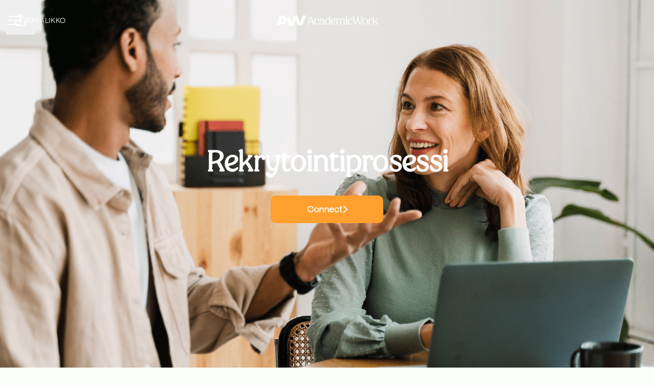

--- FILE ---
content_type: text/html; charset=utf-8
request_url: https://career.academicwork.fi/pages/the-recruitment-process
body_size: 16634
content:
<!DOCTYPE html>

<html
  lang="fi"
  dir="ltr"
  class="h-screen"
>
  <head>
    <script src="https://assets-aws.teamtailor-cdn.com/assets/packs/js/cookies-a135f52d0a68c93f4012.js" crossorigin="anonymous" data-turbo-track="reload" nonce="" defer="defer" integrity="sha384-0sL6GTF8sTKsSFPNxAGm6429n1teKKhy573MDp74v/UIVHe/z//4JrnBZWLBIJZQ"></script>
<script src="https://assets-aws.teamtailor-cdn.com/assets/packs/js/601-7d3383e7a375dc1aaa1b.js" crossorigin="anonymous" data-turbo-track="reload" nonce="" defer="defer" integrity="sha384-l5I801Pjg1EBg2KQZqeHOLGUzdhI7+PBvRsMqdEOUrzi+WANH250/E7d/ntAKPkC"></script>
<script src="https://assets-aws.teamtailor-cdn.com/assets/packs/js/8559-d931dd583b4bb79d0e2a.js" crossorigin="anonymous" data-turbo-track="reload" nonce="" defer="defer" integrity="sha384-9pmZ0INZG4vdr7arMaCamElHv26NrYEKOvqhf9yjMS5zyzkA40w7ExDWqxGcv2vE"></script>
<script src="https://assets-aws.teamtailor-cdn.com/assets/packs/js/7107-2c8b0452b1096d40d889.js" crossorigin="anonymous" data-turbo-track="reload" nonce="" defer="defer" integrity="sha384-F6jpFzRjsKwuSo3AQM4sFVxNTUvURcCz99PinP+Ioe6ku9FF/btyL6hHI9n3qsl9"></script>
<script src="https://assets-aws.teamtailor-cdn.com/assets/packs/js/7328-d401e606fb75606f5ed6.js" crossorigin="anonymous" data-turbo-track="reload" nonce="" defer="defer" integrity="sha384-p0L2eTbL6W9KU9kp+a5ZiPFo/LooZDf3V5bViSUzLy1aNO65oNK3BhaQyGgC1Da/"></script>
<script src="https://assets-aws.teamtailor-cdn.com/assets/packs/js/1339-5a30cb63847077ae4e76.js" crossorigin="anonymous" data-turbo-track="reload" nonce="" defer="defer" integrity="sha384-vkwhdJLEJWxDa+eU5P16ZYZCQv7bJGQvYcoZd1rvuq3omSRdicxA/fzbKpM1RDzf"></script>
<script src="https://assets-aws.teamtailor-cdn.com/assets/packs/js/careersite-4ba68538245331f50716.js" crossorigin="anonymous" data-turbo-track="reload" nonce="" defer="defer" integrity="sha384-Jw3u3iUxD016F+BEz0e9axI10PCI9LHZREtSWs/nr480PoKLxJZCn5JkN2vc17+F"></script>
<script src="https://assets-aws.teamtailor-cdn.com/assets/packs/js/4254-c45eea0ea8a6e7fbe408.js" crossorigin="anonymous" data-turbo-track="reload" nonce="" defer="defer" integrity="sha384-apFmoAEVdGUqGEoR1Nm41DSwOTXZzwghwLCdRgTnXOu0tfFK3Fa/hBBCV7G0v2h8"></script>
<script src="https://assets-aws.teamtailor-cdn.com/assets/packs/js/8454-e660b5c793efc07457dc.js" crossorigin="anonymous" data-turbo-track="reload" nonce="" defer="defer" integrity="sha384-dGFXkTHDjzQntcGqSSnoJx1fghvXUfT/FblSy/fbsoR5GK/y4zwSXGBuC8kTUS0h"></script>
<script src="https://assets-aws.teamtailor-cdn.com/assets/packs/js/font-awesome-d93dcae92dfe0efb796e.js" crossorigin="anonymous" data-turbo-track="reload" nonce="" defer="defer" integrity="sha384-sgVCsKWBVlfrJgIFsdlR2hm5bWFvxj4FMh2tADpdMYjjg08BCPEMHpJBGn7LdVlS"></script>
<script src="https://assets-aws.teamtailor-cdn.com/assets/packs/js/runtime-0e892dac948fe901eb65.js" crossorigin="anonymous" data-turbo-track="reload" nonce="" integrity="sha384-8N+lfc8L8KY56khZR3OcDsthSNMfwvbCLositGOWkZSNALCHp+O4e286Y0/w5nfw"></script>
<script src="https://assets-aws.teamtailor-cdn.com/assets/packs/js/5217-d722161248a86ef021eb.js" crossorigin="anonymous" data-turbo-track="reload" nonce="" integrity="sha384-3uhEwc9uRPhLRiFZuyE1+fXG2cPfzR9U79Emaqi+mAfXU4IoMzhLyJlcm/7r1wQE"></script>
<script src="https://assets-aws.teamtailor-cdn.com/assets/packs/js/google-tag-manager-672e757ebfd51b27b116.js" crossorigin="anonymous" data-turbo-track="reload" nonce="" integrity="sha384-zK5UsZvpmIooHdW107KWtdUaBxiK2LeYM7IOl81Sv1yYLWsTrUZxtJG1//cLnFu4"></script>

    <link rel="stylesheet" crossorigin="anonymous" href="https://assets-aws.teamtailor-cdn.com/assets/packs/css/careersite-86504ba7.css" data-turbo-track="reload" media="all" integrity="sha384-HK4YkGpOA0IQj2s9mL/ERdBezOzgABUeUAEoMAOYG8PX03yxn1EAP/IQbPhbB5L6" />

      <script>
  (function(w,d,s,l,i){w[l]=w[l]||[];w[l].push({'gtm.start':
  new Date().getTime(),event:'gtm.js'});var f=d.getElementsByTagName(s)[0],
  j=d.createElement(s),dl=l!='dataLayer'?'&l='+l:'';j.async=true;j.src=
  'https://www.googletagmanager.com/gtm.js?id='+i+dl;f.parentNode.insertBefore(j,f);
  })(window,document,'script','dataLayer','GTM-NPTZSH9');
</script>

      

    <meta name="viewport" content="width=device-width, initial-scale=1">

    <meta name="turbo-cache-control" content="">

    <meta name="turbo-prefetch" content="false">

    <title>Rekrytointiprosessi - Academic Work Finland</title>

    <meta name="csrf-param" content="authenticity_token" />
<meta name="csrf-token" content="l4ltcdOsh8-hX-KFbmSMHVkeO5iHVmE_JvG1w_1WzXznSeo94ZmUl-brTJwAmoKHrivqA54EAIz9PR68fDcBWA" />
    

    
    <link rel='icon' type='image/png' href='https://images.teamtailor-cdn.com/images/s3/teamtailor-production/favicon-v3/image_uploads/2e0abcb8-bbd7-4f6e-a552-14277f26a2c8/original.ico'><link rel='apple-touch-icon' href='https://images.teamtailor-cdn.com/images/s3/teamtailor-production/favicon_apple-v3/image_uploads/2e0abcb8-bbd7-4f6e-a552-14277f26a2c8/original.ico' sizes='180x180'>
    <meta name="description" content="" />
    <meta name="keywords" content="Avoimia työpaikkoja, työpaikat, ura, urasivusto" />
    
    
    
    <link rel="alternate" type="application/rss+xml" title="Blog Posts" href="/blog/posts.rss" /><link rel="alternate" type="application/rss+xml" title="Jobs" href="/jobs.rss" />

    <meta property="og:locale" content="fi_FI" />
    <meta property="og:type" content="article" />
    <meta property="og:title" content="Rekrytointiprosessi - Academic Work Finland" />
    <meta property="og:site_name" content="Academic Work Finland" />
    <meta property="og:url" content="https://career.academicwork.fi/pages/the-recruitment-process" />
    <meta property="og:description" content="" />
    
        <meta property="og:image" content="https://screenshots.teamtailor-cdn.com/a36ac98d-a52c-4632-a13e-8e7b91cac814-facebook.png?update=1747824344" />
        <meta property="og:image:width" content="1200" />
        <meta property="og:image:height" content="630" />

        <meta name="twitter:card" content="summary_large_image" />
        <meta name="twitter:image" content="https://screenshots.teamtailor-cdn.com/a36ac98d-a52c-4632-a13e-8e7b91cac814-twitter.png?update=1747824344" />
        <meta name="twitter:title" content="Rekrytointiprosessi - Academic Work Finland" />
        <meta name="twitter:description" content="" />
      
    
    

    <style media="all">
  :root {
    --company-primary-bg-color: 250, 255, 250;
    --company-secondary-bg-color: 6, 48, 37;
    --company-secondary-bg-light-5-color: 9, 71, 54;
    --company-secondary-bg-fallback-color: 6, 48, 37;
    --company-primary-text-color: 6, 48, 37;
    --company-primary-text-dark-5-color: 3, 25, 19;
    --company-primary-text-dark-10-color: 0, 3, 2;
    --company-primary-text-light-50-color: 76, 233, 192;
    --company-primary-text-light-77-color: 199, 248, 235;
    --company-secondary-text-color: 250, 255, 250;
    --company-secondary-text-light-5-color: 255, 255, 255;
    --company-secondary-text-light-15-color: 255, 255, 255;
    --company-link-color: 6, 48, 37;
    --company-link-color-on-white: 6, 48, 37;
    --company-color: 6, 48, 37;

    --company-button-text-color: 250, 255, 250;
    --company-button-bg-color: 255, 159, 45;

    --company-button-bg-light-5-color: 255, 171, 70;
    --company-button-bg-light-15-color: 255, 194, 121;

    --company-border-radius: 10px;

    --company-header-font-family: "Peachi-Light";
    --company-header-font-weight: 700;
    --company-body-font-family: "Jokker-Regular";
    --company-body-font-weight: 400;
  }
    

.grid-section--cards .grid-card__item--overlay a:before, .grid-section--cards-landscape .grid-card__item--overlay a:before {
    border-radius: 0px;
}

.grid-section--cards ul .grid-card__item__image, .grid-section--cards-landscape ul .grid-card__item__image {
    border-radius: 0px;
}



.box-list .box-list-inner ul li a .cover:before {
border-radius: 0 !important;
}


.box-list .box-list-inner ul li a .cover {
border-radius: 0 !important;
}

@media screen {
h2.mb-4 {
color: #047364;
}}

h3.mb-4 {
color: #047364;
}

h2.mb-8 {
color: #047364;
}

@media screen {
h2.text-block-title {
color: #047364;
}
}

@media screen {
.block-max-w--md {
max-width: var(--company-block-max-width-md, 1065px);
color: #047364;
}
}

@media screen {
.rounded-block {
border-radius: 0 !important;
}
}

.rounded-border, .rounded {
border-radius: 0 !important;
}

</style>

  <meta name="theme-color" content="#063025">

    

  <link rel="stylesheet" href="https://fonts.teamtailor-cdn.com/teamtailor-production/awfinland/custom-fonts.css" type="text/css">

  </head>

  <body class="font-company-body min-h-screen flex flex-col text-company-primary bg-company-primary overflow-x-clip company-link-style--underline pages show" data-controller="careersite--ready careersite--referrer-cookie careersite--preload" data-careersite--referrer-cookie-disabled-value="false" data-careersite--ready-in-editor-value="false" data-block-scripts="true">
    
    
<noscript><iframe src="https://www.googletagmanager.com/ns.html?id=GTM-NPTZSH9"
height="0" width="0" style="display:none;visibility:hidden"></iframe></noscript>


      <dialog data-controller="common--cookies--alert" data-common--cookies--alert-block-scripts-value="true" data-common--cookies--alert-takeover-modal-value="false" data-common--cookies--alert-show-cookie-widget-value="true" class="company-links fixed shadow-form w-auto items-center rounded p-4 bg-company-primary text-company-primary overflow-y-auto border-none max-h-[80vh] z-cookie-alert lg:gap-x-6 lg:max-h-[calc(100vh-40px)] flex-col inset-x-4 bottom-4 mb-0 mt-auto justify-between !translate-y-0 !top-0 lg:p-10 lg:flex-row lg:inset-x-[40px] lg:mb-6">

    <div class="w-full max-w-screen-xl overflow-y-auto">
      <h2 class="font-bold block text-md mb-2">Tämä sivusto käyttää evästeitä varmistaakseen, että saat parhaan kokemuksen.</h2>

      <p class="mb-2">
        Academic Work Finland ja valitut yhteistyökumppanimme käyttävät evästeitä ja vastaavia tekniikoita (yhdessä ”evästeet”), jotka ovat välttämättömiä tämän verkkosivuston esittämiseksi ja sen varmistamiseksi, että saat sivustolla parhaan mahdollisen kokemuksen.

          Jos annat suostumuksesi, käytämme evästeitä myös analytiikka- ja markkinointitarkoituksiin.
      </p>

      <p class="mb-2"><a class='company-link' href='https://career.academicwork.fi/cookie-policy'>Evästekäytännöstä</a> saat lisätietoa käyttämistämme evästeistä.</p>

      <p>Voit milloin tahansa perua suostumuksesi tai muokata sitä klikkaamalla verkkosivuston jokaisen sivun alaosassa olevaa kohtaa Hallitse evästeitä.</p>
</div>
    <div
      class="
        flex flex-col items-center gap-[10px] mt-6 flex-shrink-0 mb-2 w-full
        md:flex-row md:w-auto lg:flex-col
      "
    >
      <button class="careersite-button w-full" aria-label="Hyväksy kaikki evästeet" data-action="click-&gt;common--cookies--alert#acceptAll">Hyväksy kaikki evästeet</button>

        <button class="careersite-button w-full" aria-label="Kieltäydy kaikista ei-välttämättömistä evästeistä" data-action="click-&gt;common--cookies--alert#disableAll">Kieltäydy kaikista ei-välttämättömistä evästeistä</button>

      <button class="careersite-button w-full" aria-label="Evästeasetukset" data-action="click-&gt;common--cookies--alert#openPreferences">Evästeasetukset</button>
    </div>
</dialog>

      <dialog data-controller="common--cookies--preferences" data-common--cookies--preferences-checked-categories-value="[]" data-action="open-cookie-preferences@window-&gt;common--cookies--preferences#open" class="company-links bg-company-primary text-company-primary shadow-form inset-x-4 mb-4 rounded max-w-screen-sm p-4 overflow-auto max-h-[80vh] z-cookie-alert backdrop:bg-[rgba(0,0,0,0.6)] sm:p-10 sm:mb-auto fixed top-2">
  <div class="mb-5 text-center;">
    <h1 class="font-bold mb-2 text-lg">Valitse haluamasi evästeet</h1>
    <p class="text-left mb-2">Tällä sivustolla käytämme vain ehdottoman välttämättömiä evästeitä, joita ilman sivusto ei toimi kunnolla.</p>
    <p class="text-left mb-2">Jos annat suostumuksesi, käytämme myös muuntyyppisiä evästeitä. Alla olevilla säätimillä voit antaa tai perua suostumuksesi erityyppisiin evästeisiin. Voit milloin tahansa muuttaa suostumustasi tai perua sen kokonaan. Klikkaa vain Hallitse evästeitä -linkkiä, joka on aina käytettävissä sivuston alaosassa.</p>
    <p class="text-left">Saat lisätietoa eri tyyppisten evästeiden toiminnasta, tietojesi käytöstä evästeiden yhteydessä ja muusta vastaavasta <a href='https://career.academicwork.fi/cookie-policy' class='underline text-company-link'>evästekäytännöstämme</a>.</p>
  </div>

  <div class="mb-10 text-sm leading-snug">
    <div class="flex mb-3 items-start sm:mb-5 cursor-default" data-preference-type="strictly_necessary">
  <div class="label-switch label-switch--disabled">
    <input type="checkbox" disabled="disabled" id="strictly_necessary" checked="checked" class="peer">

    <div class="checkbox peer-focus:ring-2 peer-focus:ring-blue-600"></div>
</div>
  <div class="ml-4 flex flex-col">
    <label class="font-semibold" for="strictly_necessary">Välttämättömät</label>

    <p>Nämä evästeet ovat välttämättömiä, jotta sivusto toimisi kunnolla, ja ne ovat aina käytössä, kun vierailet sivustolla.</p>

      <span>
        <strong>Toimittajat</strong>
        <span>Teamtailor</span>
      </span>
</div></div>

    <div class="flex mb-3 items-start sm:mb-5" data-preference-type="analytics">
  <div class="label-switch">
    <input type="checkbox" id="analytics" class="peer" data-common--cookies--preferences-target="categoryInput" data-action="input-&gt;common--cookies--preferences#handleCategoryToggle">

    <div class="checkbox peer-focus:ring-2 peer-focus:ring-blue-600"></div>
</div>
  <div class="ml-4 flex flex-col">
    <label class="font-semibold cursor-pointer" for="analytics">Analytiikka</label>

    <p>Nämä evästeet keräävät tietoa, joka auttaa sivuston käyttötavan ymmärtämisessä.</p>

      <span>
        <strong>Toimittajat</strong>
        <span>Teamtailor</span>
      </span>
</div></div>

    

    <div class="flex mb-3 items-start sm:mb-5" data-preference-type="marketing">
  <div class="label-switch">
    <input type="checkbox" id="marketing" class="peer" data-common--cookies--preferences-target="categoryInput" data-action="input-&gt;common--cookies--preferences#handleCategoryToggle">

    <div class="checkbox peer-focus:ring-2 peer-focus:ring-blue-600"></div>
</div>
  <div class="ml-4 flex flex-col">
    <label class="font-semibold cursor-pointer" for="marketing">Markkinointi</label>

    <p>Näiden evästeiden avulla saat oleellisempaa mainontaa. Toisinaan ne myös toimittavat sivustolle lisätoimintoja.</p>

      <span>
        <strong>Toimittajat</strong>
        <span>Youtube, Vimeo, UserMatchHistory, Li_sugr, BizographicsOptOut, _guid, li-oatml, li_fat_id, U, bcookie, bscookie, lang, lidc, fr, oo, ddid, _fbc</span>
      </span>
</div></div>
  </div>

  <div class="flex flex-col items-center gap-6">
    <button class="careersite-button w-full" data-action="click-&gt;common--cookies--preferences#handleAccept">Hyväksy nämä evästeet</button>

    <button class="careersite-button w-full" data-action="click-&gt;common--cookies--preferences#handleDecline">Kieltäydy kaikista ei-välttämättömistä evästeistä</button>
  </div>
</dialog>


    <a href="#main-content" class="careersite-button min-w-[13.75rem] group 
          absolute top-0 left-0 py-2 px-4 z-[50] transform
          -translate-y-full -translate-x-full focus:translate-y-2 focus:translate-x-2 transition">
  <span class="flex items-center justify-center gap-x-3">
    
    <span class="truncate">Siirry pääsisältöön</span>

      <i class="transition duration-200 transform fas mt-[-1px] fa-chevron-right group-hover:translate-x-1 rtl:group-hover:-translate-x-1 rtl:-scale-x-100"></i>
  </span>
</a>

      
<header class="header z-career-header flex w-full h-20   hover:after:top-0 !absolute top-0" data-section-model="header" style="--header-text-color: #ffffff;--header-background-color: transparent;">
  <div class="absolute top-0 w-full h-full ltr:left-0 rtl:right-0">
            <div class="flex items-center h-full ltr:ml-2 rtl:mr-2" data-controller="common--header--menu" data-common--header--menu-open-value="false" data-test="header-menu">
  <button
    class="
      relative flex items-center gap-4 px-4 no-underline cursor-pointer h-14
      sm:w-auto bg-opacity-80 sm:bg-transparent z-career-header-menu-button
      focus-visible-header
    "
    aria-expanded="false"
    data-action="click->common--header--menu#toggle"
    data-common--header--menu-target="button"
  >
    <span class="header-menu-burger" data-common--header--menu-target="burger">
        <span class="header-menu-burger__item"></span>
        <span class="header-menu-burger__item"></span>
        <span class="header-menu-burger__item"></span>
        <span class="header-menu-burger__item"></span>
    </span>

    <span class="max-sm:sr-only text-sm leading-normal tracking-wider uppercase whitespace-nowrap">Uravalikko</span>
  </button>

  <div
    class="
      absolute inset-0 hidden w-full h-screen py-20 m-0 overflow-y-auto
      bottom header__nav z-career-header-menu-content
    "
    data-common--header--menu-target="menu"
  >
    <nav class="w-full main-nav-menu sm:h-full">
      <ul class="w-full sm:py-12">
          <li>
            <a class="text-xl sm:text-4xl py-3 px-8 sm:px-[20%] block font-bold w-full no-underline hover:bg-gradient-header focus-visible:outline-none focus-visible:bg-gradient-header rtl:degree-[90deg]" href="https://career.academicwork.fi/">Etusivu</a>
</li>          <li>
            <a class="text-xl sm:text-4xl py-3 px-8 sm:px-[20%] block font-bold w-full no-underline hover:bg-gradient-header focus-visible:outline-none focus-visible:bg-gradient-header rtl:degree-[90deg]" href="https://career.academicwork.fi/jobs">Työpaikat</a>
</li>          <li>
            <a class="text-xl sm:text-4xl py-3 px-8 sm:px-[20%] block font-bold w-full no-underline hover:bg-gradient-header focus-visible:outline-none focus-visible:bg-gradient-header rtl:degree-[90deg]" href="https://career.academicwork.fi/pages/perks-benefits">AW:laisen edut</a>
</li>          <li>
            <a class="text-xl sm:text-4xl py-3 px-8 sm:px-[20%] block font-bold w-full no-underline hover:bg-gradient-header focus-visible:outline-none focus-visible:bg-gradient-header rtl:degree-[90deg]" href="https://career.academicwork.fi/pages/elamaa-aw-lla">Arki AW:lla</a>
</li>          <li>
            <a class="text-xl sm:text-4xl py-3 px-8 sm:px-[20%] block font-bold w-full no-underline hover:bg-gradient-header focus-visible:outline-none focus-visible:bg-gradient-header rtl:degree-[90deg]" href="https://career.academicwork.fi/pages/prosessimme">Rekrytointiprosessimme</a>
</li>          <li>
            <a class="text-xl sm:text-4xl py-3 px-8 sm:px-[20%] block font-bold w-full no-underline hover:bg-gradient-header focus-visible:outline-none focus-visible:bg-gradient-header rtl:degree-[90deg]" href="https://career.academicwork.fi/pages/tiimit">Tiimit</a>
</li>          <li>
            <a class="text-xl sm:text-4xl py-3 px-8 sm:px-[20%] block font-bold w-full no-underline hover:bg-gradient-header focus-visible:outline-none focus-visible:bg-gradient-header rtl:degree-[90deg]" href="https://career.academicwork.fi/pages/people-planet">Vastuullisuus</a>
</li>          <li>
            <a class="text-xl sm:text-4xl py-3 px-8 sm:px-[20%] block font-bold w-full no-underline hover:bg-gradient-header focus-visible:outline-none focus-visible:bg-gradient-header rtl:degree-[90deg]" href="https://career.academicwork.fi/locations">Sijainnit</a>
</li>          <li>
            <a class="text-xl sm:text-4xl py-3 px-8 sm:px-[20%] block font-bold w-full no-underline hover:bg-gradient-header focus-visible:outline-none focus-visible:bg-gradient-header rtl:degree-[90deg]" href="https://career.academicwork.fi/departments">Tiimit</a>
</li>      </ul>
    </nav>

    <div class="flex flex-col items-end px-8 py-8 overflow-auto md:max-h-full scrollbar-hide sm:text-right sm:fixed top-16 ltr:right-8 rtl:left-8 sm:px-0 sm:py-0">
      <span class="text-lg font-bold">
        Työntekijä
      </span>

      <a class="hover:underline focus-visible-header self-end" href="https://career.academicwork.fi/sso_login">Kirjaudu sisään työntekijänä</a>

          <div class="flex flex-col main-nav-companies">
            <span class="self-end mt-12 text-lg font-bold">
              AW Group
            </span>

              <a class="hover:underline focus-visible-header self-end" href="https://career.academicwork.com">AW Group</a>
              <a class="hover:underline focus-visible-header self-end" href="https://career.academicwork.ch">Academic Work Switzerland</a>
              <a class="hover:underline focus-visible-header self-end" href="https://career.academicwork.no">Academic Work Norway</a>
              <a class="hover:underline focus-visible-header self-end" href="https://career.academicwork.de">Academic Work Germany</a>
              <a class="hover:underline focus-visible-header self-end" href="https://career.academicwork.se">Academic Work Sweden</a>
              <a class="hover:underline focus-visible-header self-end" href="https://career.academicwork.fi">Academic Work Finland</a>
              <a class="hover:underline focus-visible-header self-end" href="https://career.academicwork.dk">Academic Work Denmark</a>
          </div>

        <span class="mt-12 text-lg font-bold">
          Hakija
        </span>
        <a class="hover:underline focus-visible-header self-end" href="https://career.academicwork.fi/connect/login">Kirjaudu Connectiin</a>

        <span class="mt-12 text-lg font-bold">Kotisivu</span>
        <a class="hover:underline focus-visible-header self-end" href="https://www.academicwork.fi/">academicwork.fi</a>
</div>  </div>
</div>

</div>

<div class="flex items-center mx-auto">      
<a class="relative h-[72px] flex items-center justify-center text-center focus-visible-header" id="e1e46da8a193546aef4add00780bbe71b" data-test="company-logo" data-turbo-permanent="true" href="https://career.academicwork.fi/">
    <img alt="Yrityksen Academic Work Finland urasivusto" class="mx-auto max-w-[180px] sm:max-w-[200px] max-h-[90%]" src="https://images.teamtailor-cdn.com/images/s3/teamtailor-production/logotype-v3/image_uploads/52d6d4a9-74a0-4067-a31b-edac8c26b776/original.svg" />
</a>
</div>

  <div class="absolute top-0 flex items-center h-full mx-3 ltr:right-0 rtl:left-0">
            <div data-controller="common--share" data-common--share-url-value="https://career.academicwork.fi/pages/the-recruitment-process" data-test="share-button">
  <div class="relative" data-controller="common--dropdown" data-common--dropdown-use-stimulus-click-outside-value="false" data-common--dropdown-right-aligned-class="ltr:right-0 rtl:left-0" data-common--dropdown-validation-error-value="Jonkin vaihtoehdon valitseminen on pakollista">


  <button type="button" role="button" id="trigger-dropdown-9f2605e4" aria-required="false" aria-label="Jaa sivu" aria-haspopup="menu" aria-expanded="false" aria-controls="dropdown-9f2605e4" class="text-current px-4 pt-[15px] pb-[17px] block flex items-center justify-center focus-visible-header" data-common--dropdown-target="button" data-action="click-&gt;common--dropdown#toggle">
    <span class="sr-only">Jaa sivu</span>

          <i class="far fa-arrow-up-from-bracket size-6"></i>

</button>
  <div id="dropdown-9f2605e4" role="menu" aria-labelledby="trigger-dropdown-9f2605e4" class="absolute flex-col hidden -mt-1 bg-white rounded min-w-[175px] shadow-form animate__animated animate__faster z-dropdown max-h-[70vh] overflow-y-auto ltr:right-0 rtl:left-0  p-2 top-full" data-common--dropdown-target="dropdown">

        <button type="button" role="menuitem" class="block no-underline px-3 py-3 sm:py-1 text-gray-800 focus-visible:outline-company-button hover:bg-company-secondary hover:text-company-secondary last:mb-0 text-unset mb-1 rounded-xs" data-common--dropdown-target="menuItem" data-action="click-&gt;common--share#handleClick" data-provider="Facebook">
                <span class="flex items-center">
        <i class="fab fa-facebook-square size-6"></i>
        <span class="mx-3">Facebook</span>
      </span>

</button>        <button type="button" role="menuitem" class="block no-underline px-3 py-3 sm:py-1 text-gray-800 focus-visible:outline-company-button hover:bg-company-secondary hover:text-company-secondary last:mb-0 text-unset mb-1 rounded-xs" data-common--dropdown-target="menuItem" data-action="click-&gt;common--share#handleClick" data-provider="Twitter">
                <span class="flex items-center">
        <i class="fab fa-square-x-twitter size-6"></i>
        <span class="mx-3">X</span>
      </span>

</button>        <button type="button" role="menuitem" class="block no-underline px-3 py-3 sm:py-1 text-gray-800 focus-visible:outline-company-button hover:bg-company-secondary hover:text-company-secondary last:mb-0 text-unset mb-1 rounded-xs" data-common--dropdown-target="menuItem" data-action="click-&gt;common--share#handleClick" data-provider="LinkedIn">
                <span class="flex items-center">
        <i class="fab fa-linkedin size-6"></i>
        <span class="mx-3">LinkedIn</span>
      </span>

</button>



</div></div></div>

  </div>
</header>

<main class="flex flex-col flex-grow" id="main-content">
  
    
  <section id="section-38888661" style="--block-base-text-color: var(--company-primary-text-color);--block-base-link-color: var(--company-link-color);--block-base-background-color: var(--company-primary-bg-color);--block-base-highlight-color: var(--company-color);" class="block--hero   bg-company-primary text-company-primary" data-section-route="section" data-section-model="38888661" data-section-name="hero">
    <style type="text/css">
  @media screen and (max-width: 650px) {
    header + .block--hero > section > div {
      padding-top: 200px;
    }
  }
</style>

  
<link style="display: none" rel="preload" fetchpriority="high" as="image" href="https://images.teamtailor-cdn.com/images/s3/teamtailor-production/hero_picture_small-v6/image_uploads/05a6d8df-f5bb-4460-a9fc-8d7c4c0eb64c/original.jpeg" media="(max-width: 640px)">

<link style="display: none" rel="preload" fetchpriority="high" as="image" href="https://images.teamtailor-cdn.com/images/s3/teamtailor-production/hero_picture_medium-v6/image_uploads/05a6d8df-f5bb-4460-a9fc-8d7c4c0eb64c/original.jpeg" media="(min-width: 640px), (max-width: 1280px)">

<link style="display: none" rel="preload" fetchpriority="high" as="image" href="https://images.teamtailor-cdn.com/images/s3/teamtailor-production/hero_picture_large_full_cover-v6/image_uploads/05a6d8df-f5bb-4460-a9fc-8d7c4c0eb64c/original.jpeg" media="(min-width: 1280px)">

<!-- display: none to avoid this getting used as a slider when in cover slider layout -->
<style style="display: none">
  .block-cover-bg {
    background-image: var(--block-bg-background-small);
  }

  @media (min-width: 640px) {
    .block-cover-bg {
      background-image: var(--block-bg-background-medium);
    }
  }

  @media (min-width: 1280px) {
    .block-cover-bg {
      background-image: var(--block-bg-background-full);
    }
  }
</style>



<section class="w-full bg-cover bg-center bg-company-secondary-fallback relative lg:h-screen lg:min-h-[700px] block-px flex justify-center items-center block-cover-bg block-cover-text" style="--block-bg-overlay-text-color: #ffffff;--block-bg-overlay-background-color: #012d28;--block-bg-overlay-opacity: 26%;--block-bg-background-small: url(https://images.teamtailor-cdn.com/images/s3/teamtailor-production/hero_picture_small-v6/image_uploads/05a6d8df-f5bb-4460-a9fc-8d7c4c0eb64c/original.jpeg);--block-bg-background-medium: url(https://images.teamtailor-cdn.com/images/s3/teamtailor-production/hero_picture_medium-v6/image_uploads/05a6d8df-f5bb-4460-a9fc-8d7c4c0eb64c/original.jpeg);--block-bg-background-full: url(https://images.teamtailor-cdn.com/images/s3/teamtailor-production/hero_picture_large_full_cover-v6/image_uploads/05a6d8df-f5bb-4460-a9fc-8d7c4c0eb64c/original.jpeg)">
  <div
    class="
      relative z-career-block-content w-full text-center block-max-w--lg
      py-25 mx-auto md:max-w-[75%]
    "
  >
    <h1 class="w-full font-company-header text-4xl md:text-6xl leading-tight">Rekrytointiprosessi </h1>
    

      <div class="mt-8 flex justify-center">
        <a class="careersite-button min-w-[13.75rem] group" rel="noopener" href="https://career.academicwork.fi/fi/connect">
  <div class="flex items-center justify-center gap-x-3">
    <span class="truncate">Connect</span>

    <i
      class="
        transition duration-200 transform fas fa-chevron-right
        group-hover:translate-x-1 rtl:group-hover:-translate-x-1
        rtl:-scale-x-100
      "
    ></i>
  </div>
</a>
      </div>
  </div>

  <div class="absolute inset-0 z-career-block-overlay block-cover-overlay"></div>
</section>
</section>
  
  <section id="section-38888662" style="--block-base-text-color: var(--company-primary-text-color);--block-base-link-color: var(--company-link-color);--block-base-background-color: var(--company-primary-bg-color);--block-base-highlight-color: var(--company-color);" class="block--text   block-padding bg-block-preset-primary bg-company-primary text-company-primary" data-section-route="section" data-section-model="38888662" data-section-sub-type="ContentBlock::Text" data-section-name="text">
    <div class="text-lg block-px" data-controller="careersite--responsive-video">
    <div class="mx-auto block-max-w--sm">
    <h2 class="mb-4 text-4xl text-center font-company-header text-block-title">Reilu ja kaikille tasapuolinen tapa hakea työpaikkaa</h2>

    <div class="prose prose-block font-company-body company-links break-words">
      <p>Oikeudenmukainen ja tasapuolinen rekrytointiprosessi on yksi päätavoitteistamme. Siksi olemme ottaneet käyttöön haun alkuvaiheen testit. Testit auttavat meitä keskittymään haettavan tehtävän kannalta kaikkein tärkeimpiin asioihin ja takaavat kaikille hakijoille samat lähtökohdat.&nbsp;</p>
    </div>
</div>

</div>
</section>
  
  <section id="section-38888663" style="--block-base-text-color: var(--company-primary-text-color);--block-base-link-color: var(--company-link-color);--block-base-background-color: var(--company-primary-bg-color);--block-base-highlight-color: var(--company-color);" class="block--text   block-padding bg-block-preset-primary bg-company-primary text-company-primary" data-section-route="section" data-section-model="38888663" data-section-sub-type="ContentBlock::Text" data-section-name="text">
    <div class="text-lg block-px" data-controller="careersite--responsive-video">
    <div class="mx-auto block-max-w--sm">
    <h2 class="mb-4 text-4xl text-center font-company-header text-block-title">Hae paikkaa sähköpostiosoitteesi tai LinkedIn-profiilisi avulla ja vastaa muutamaan työpaikkaa koskevaan kysymykseen</h2>

    <div class="prose prose-block font-company-body company-links break-words">
      <p>Haluamme, että työpaikan hakeminen on mahdollisimman helppoa.&nbsp;</p><p>Luo ensiksi tili käyttämällä sähköpostiosoitettasi tai LinkedIn-profiiliasi, ja lisää omiin tietoihisi nimesi ja puhelinnumerosi. Esitämme usein alustavia kysymyksiä (esim. puhutko englantia,&nbsp;onko sinulla ajokorttia) varmistaaksemme, että täytät työn edellyttämät vaatimukset. Jos olet vastaustesi perusteella sopiva hakija, pyydämme sinua jatkamaan hakuprosessia ja tekemään rekrytointitestit, jotka lähetetään sähköpostiisi.<br></p>
    </div>
</div>

</div>
</section>
  
  <section id="section-38888672" style="--block-base-text-color: var(--company-primary-text-color);--block-base-link-color: var(--company-link-color);--block-base-background-color: var(--company-primary-bg-color);--block-base-highlight-color: var(--company-color);" class="block--text   block-padding bg-block-preset-primary bg-company-primary text-company-primary" data-section-route="section" data-section-model="38888672" data-section-sub-type="ContentBlock::Text" data-section-name="text">
    <div class="text-lg block-px" data-controller="careersite--responsive-video">
    <div class="mx-auto block-max-w--sm">
    <h2 class="mb-4 text-4xl text-center font-company-header text-block-title">Hakuprosessi jatkuu testivaiheella</h2>

    <div class="prose prose-block font-company-body company-links break-words">
      <p>Varmistaaksemme testien validiteetin käytämme sertifioidun testausyritys Alva Labsin palveluita. Eri tehtävänkuviin ja rooleihin käytetään eri testejä, jotka&nbsp;Alva Labs lähettää sinulle sähköpostitse. Samalla saat lisätietoa ja ohjeet testien tekoon.&nbsp;</p><p>Testeillä kartoitetaan sinun profiilisi soveltuvuutta haussa olevaan rooliin. Testin tulokset eivät siis ole hyviä tai huonoja!&nbsp;Jos sovellut testien perusteella hakemaasi tehtävään sekä&nbsp;hakuprosessin alussa määriteltyihin vaatimuksiin, otamme sinuun yhteyttä puhelinhaastattelun tai haastattelukutsun merkeissä. Seuraavassa vaiheessa saat kertoa meille lisää taustastasi, työkokemuksestasi ja osaamisestasi.&nbsp;</p>
    </div>
</div>

</div>
</section>
  
  <section id="section-38888683" style="--block-base-text-color: var(--company-primary-text-color);--block-base-link-color: var(--company-link-color);--block-base-background-color: var(--company-primary-bg-color);--block-base-highlight-color: var(--company-color);" class="block--locations-map   bg-company-primary text-company-primary" data-section-route="section" data-section-model="38888683" data-section-name="locations-map">
    <div id="locations-map" class="text-lg locations-map" data-controller="blocks--locations-map" data-blocks--locations-map-selected-location-value="76639" data-blocks--locations-map-locations-value="[{&quot;id&quot;:76639,&quot;lat&quot;:&quot;60.17727110000001&quot;,&quot;long&quot;:&quot;24.8324012&quot;},{&quot;id&quot;:153158,&quot;lat&quot;:&quot;61.4945563&quot;,&quot;long&quot;:&quot;23.7751999&quot;}]">
  <template data-blocks--locations-map-target="largeMarkerIcon">
    <i class="text-3xl filter drop-shadow fas fa-location-dot text-company-link"></i>
  </template>

  <template data-blocks--locations-map-target="smallMarkerIcon">
    <i class="filter drop-shadow fas fa-circle-small fa-xs text-company-link"></i>
  </template>

  <div class="flex flex-col lg:flex-row">
    <div
      class="
        flex flex-col items-center justify-start w-full py-20 lg:w-half
        bg-company-secondary block-px
      "
    >
        <select class="truncate pr-10 mb-6 min-w-full lg:min-w-[300px] max-w-full lg:max-w-[420px] md:mx-4 p-4 rounded-2 border-0 cursor-pointer bg-company-secondary-text text-company-secondary-bg " data-blocks--locations-map-target="locationSelect" name="Valitse sijainti" title="Valitse sijainti">
            <option value="76639">
              Keilaranta
</option>            <option value="153158">
              Tampere
</option></select>
      <turbo-frame id="location_details" src="https://career.academicwork.fi/locations/map_details?editor=false&amp;location_id=76639" loading="lazy" data-blocks--locations-map-target="details"></turbo-frame>
    </div>

    <div class="w-full lg:w-half h-[320px] md:h-[450px] z-career-locations-map" data-blocks--locations-map-target="map"></div>
</div></div>
</section>


  <div class="" data-section-model="footer">

  

  <footer class="block-px">
      <div class="text-lg block-padding">
  <div class="w-full mx-auto sm:flex block-max-w--lg sm:flex-wrap">
      <div class="w-full lg:flex-shrink-0 md:w-[47%] md:text-center lg:text-unset lg:w-[25%] md:pr-[3%] mb-10 lg:mb-0 last:mb-0 footer-nav-menu">
  <h2 class="mb-4 text-xl font-company-header">Urasivusto</h2>

  <ul class="flex flex-col gap-y-3">
      <li class="w-full text-md leading-tight">
        <a class="py-1 w-full company-link" href="https://career.academicwork.fi/">Etusivu</a>

</li>      <li class="w-full text-md leading-tight">
        <a class="py-1 w-full company-link" href="https://career.academicwork.fi/jobs">Työpaikat</a>

</li>      <li class="w-full text-md leading-tight">
        <a class="py-1 w-full company-link" href="https://career.academicwork.fi/pages/perks-benefits">AW:laisen edut</a>

</li>      <li class="w-full text-md leading-tight">
        <a class="py-1 w-full company-link" href="https://career.academicwork.fi/pages/elamaa-aw-lla">Arki AW:lla</a>

</li>      <li class="w-full text-md leading-tight">
        <a class="py-1 w-full company-link" href="https://career.academicwork.fi/pages/prosessimme">Rekrytointiprosessimme</a>

</li>      <li class="w-full text-md leading-tight">
        <a class="py-1 w-full company-link" href="https://career.academicwork.fi/pages/tiimit">Tiimit</a>

</li>      <li class="w-full text-md leading-tight">
        <a class="py-1 w-full company-link" href="https://career.academicwork.fi/pages/people-planet">Vastuullisuus</a>

</li>      <li class="w-full text-md leading-tight">
        <a class="py-1 w-full company-link" href="https://career.academicwork.fi/locations">Sijainnit</a>

</li>      <li class="w-full text-md leading-tight">
        <a class="py-1 w-full company-link" href="https://career.academicwork.fi/departments">Tiimit</a>

</li>      <li class="w-full text-md leading-tight">
        <a class="py-1 w-full company-link" href="/data-privacy">Tietosuoja</a>

</li>      <li class="w-full text-md leading-tight">
                    <button data-controller="cookie-preferences" data-action="click-&gt;cookie-preferences#openCookiePreferences" aria-label="Hallitse evästeitä" class="company-link font-company-body text-unset py-1">Hallitse evästeitä</button>

</li>  </ul>
</div>
      <div class="w-full lg:flex-shrink-0 md:w-[47%] md:text-center lg:text-unset lg:w-[25%] md:pr-[3%] mb-10 lg:mb-0 last:mb-0 footer-nav-locations">
  <h2 class="mb-4 text-xl font-company-header">Sijainnit</h2>

  <ul class="flex flex-col gap-y-3">
      <li class="w-full text-md leading-tight">
        <a class="py-1 w-full company-link" href="https://career.academicwork.fi/locations/yhteystiedot-keilaranta">Keilaranta</a>

</li>      <li class="w-full text-md leading-tight">
        <a class="py-1 w-full company-link" href="https://career.academicwork.fi/locations/tampere">Tampere</a>

</li>  </ul>
</div>
      <div class="w-full lg:flex-shrink-0 md:w-[47%] md:text-center lg:text-unset lg:w-[25%] md:pr-[3%] mb-10 lg:mb-0 last:mb-0 footer-nav-departments">
  <h2 class="mb-4 text-xl font-company-header">Tiimit</h2>

  <ul class="flex flex-col gap-y-3">
      <li class="w-full text-md leading-tight">
        <a class="py-1 w-full company-link" href="https://career.academicwork.fi/departments/asiakaspalvelu-hallinto">Asiakaspalvelu &amp; Hallinto</a>

</li>      <li class="w-full text-md leading-tight">
        <a class="py-1 w-full company-link" href="https://career.academicwork.fi/departments/sales">Myynti</a>

</li>      <li class="w-full text-md leading-tight">
        <a class="py-1 w-full company-link" href="https://career.academicwork.fi/departments/hr">HR</a>

</li>      <li class="w-full text-md leading-tight">
        <a class="py-1 w-full company-link" href="https://career.academicwork.fi/departments/recruitment">Rekrytointi</a>

</li>  </ul>
</div>
      <div class="w-full lg:flex-shrink-0 md:w-[47%] md:text-center lg:text-unset lg:w-[25%] md:pr-[3%] mb-10 lg:mb-0 last:mb-0 footer-nav-companies">
  <h2 class="mb-4 text-xl font-company-header">AW Group</h2>

  <ul class="flex flex-col gap-y-3">
      <li class="w-full text-md leading-tight">
        <a class="py-1 w-full company-link" href="https://career.academicwork.com">AW Group</a>

</li>      <li class="w-full text-md leading-tight">
        <a class="py-1 w-full company-link" href="https://career.academicwork.ch">Academic Work Switzerland</a>

</li>      <li class="w-full text-md leading-tight">
        <a class="py-1 w-full company-link" href="https://career.academicwork.no">Academic Work Norway</a>

</li>      <li class="w-full text-md leading-tight">
        <a class="py-1 w-full company-link" href="https://career.academicwork.de">Academic Work Germany</a>

</li>      <li class="w-full text-md leading-tight">
        <a class="py-1 w-full company-link" href="https://career.academicwork.se">Academic Work Sweden</a>

</li>      <li class="w-full text-md leading-tight">
        <a class="py-1 w-full company-link" href="https://career.academicwork.fi">Academic Work Finland</a>

</li>      <li class="w-full text-md leading-tight">
        <a class="py-1 w-full company-link" href="/group-companies">All group companies</a>

</li>  </ul>
</div>
    <div class="flex flex-col items-center justify-center grow shrink-0 text-base sm:items-end sm:justify-end">
      <a class="text-company-primary hover:text-company-link text-ellipsis py-1" href="https://www.academicwork.fi/">academicwork.fi/</a>
      

        <div class="flex mt-2">
            <a class="text-company-primary hover:text-company-link gap-x-1" target="_blank" title="X" href="https://twitter.com/AcademicWorkFI">
              <i class="fab fa-x-twitter size-6 p-1 text-lg"></i>
</a>            <a class="text-company-primary hover:text-company-link gap-x-1" target="_blank" title="Facebook" href="https://www.facebook.com/AcademicWorkFinland">
              <i class="fab fa-facebook-square size-6 p-1 text-lg"></i>
</a>            <a class="text-company-primary hover:text-company-link gap-x-1" target="_blank" title="LinkedIn" href="https://www.linkedin.com/company/academic-work/">
              <i class="fab fa-linkedin size-6 p-1 text-lg"></i>
</a>            <a class="text-company-primary hover:text-company-link gap-x-1" target="_blank" title="Instagram" href="https://www.instagram.com/academicworkfinland/">
              <i class="fab fa-instagram size-6 p-1 text-lg"></i>
</a>        </div>
</div></div></div>


    <div
      class="
        flex flex-col py-4 mx-auto text-center border-t sm:text-unset
        block-max-w--lg border-company-primary-text border-opacity-15
        sm:justify-between sm:flex-row
      "
    >
      <div class="flex justify-center w-full sm:w-auto">
    <a class="text-company-primary hover:text-company-link" href="https://tt.teamtailor.com/login/sso">Työntekijän sisäänkirjautuminen</a>
</div>


      <div class="flex justify-center w-full sm:w-auto">
          <a class="text-company-primary hover:text-company-link" href="/connect/login">Hakijan Connect-sisäänkirjautuminen</a>

      </div>
    </div>
</footer></div>
  

</main>

      <div
  class="
    relative z-career-footer flex items-center justify-center flex-shrink-0
    font-sans font-normal bg-company-primary h-[152px] text-company-primary
  "
  style="display: flex !important; visibility: visible !important;"
  id="e9c7dfc8194a24a8934380af8fbd0a348"
  data-turbo-permanent
>
  <a rel="noopener" target="_blank" class="flex flex-col items-center group p-1" style="display: flex !important; visibility: visible !important;" href="https://www.teamtailor.com/?utm_campaign=poweredby&amp;utm_content=career.academicwork.fi&amp;utm_medium=referral&amp;utm_source=career-site">
    <svg xmlns="http://www.w3.org/2000/svg" width="115" height="26">
      <path
        fill="currentColor"
        d="M115 10.727a1.815 1.815 0 0 0-.684-.954 3.443 3.443 0 0 0-1.12-.549 3.8 3.8 0 0 0-1.163-.148c-.374.014-.647.064-.819.148-.517.282-1.243.831-2.175 1.649a56.033 56.033 0 0 0-3.06 2.916 88.146 88.146 0 0 0-3.382 3.657 64.336 64.336 0 0 0-3.145 3.867 64.947 64.947 0 0 1 2.585-3.699 71.089 71.089 0 0 1 2.456-3.086 39.674 39.674 0 0 1 2.089-2.303 198.2 198.2 0 0 1 1.4-1.395c.172-.141.172-.31 0-.507-.172-.198-.417-.388-.732-.571a6.412 6.412 0 0 0-.991-.465c-.344-.127-.618-.19-.818-.19-.23 0-.646.29-1.249.867-.603.577-1.278 1.324-2.025 2.24a77.721 77.721 0 0 0-2.348 3.043 60.298 60.298 0 0 0-2.24 3.255 32.222 32.222 0 0 0-1.659 2.875c-.43.86-.646 1.5-.646 1.923 0 .197.108.458.323.782.216.324.459.62.732.888.272.268.545.451.819.55.272.098.48.035.624-.19l.173-.34c.545-.872 1.256-1.865 2.132-2.98a105.902 105.902 0 0 1 5.709-6.656 48.75 48.75 0 0 1 2.671-2.663c-.201.338-.502.76-.904 1.268-.403.507-.797 1.014-1.186 1.521-.387.507-.732.987-1.034 1.437-.301.452-.452.776-.452.973 0 .197.072.408.216.633.144.226.337.437.582.634.243.197.501.366.775.507.273.141.538.211.797.211.23 0 .502-.09.819-.274a6.57 6.57 0 0 0 .969-.698c.33-.28.66-.591.991-.93a9.63 9.63 0 0 0 .84-.972c.2-.253.258-.394.172-.423-.086-.028-.23-.013-.431.043-.201.056-.402.12-.602.19-.202.07-.317.092-.345.064-.059-.057.043-.225.301-.507.258-.282.588-.634.991-1.057.401-.423.847-.873 1.335-1.352.489-.48.94-.937 1.357-1.375.416-.436.755-.824 1.012-1.162.195-.255.308-.445.34-.572v-.123ZM98.14 11.358a6.737 6.737 0 0 0-1.444-1.14 8.05 8.05 0 0 0-1.702-.762c-.59-.183-1.114-.233-1.573-.148-.631.141-1.328.493-2.089 1.057a16.207 16.207 0 0 0-2.283 2.092 24.276 24.276 0 0 0-2.176 2.769 27.779 27.779 0 0 0-1.788 3c-.502.988-.883 1.918-1.141 2.791-.259.873-.33 1.606-.216 2.198.057.282.302.584.732.909.431.324.911.62 1.444.888.53.268 1.062.479 1.594.633.531.155.926.218 1.185.19.603-.084 1.285-.393 2.046-.93.761-.534 1.536-1.204 2.326-2.007a27.437 27.437 0 0 0 2.306-2.684 28.124 28.124 0 0 0 1.938-2.895c.545-.944.97-1.832 1.27-2.664.302-.83.41-1.5.323-2.007-.084-.423-.337-.852-.752-1.29Zm-2.047 1.1c-.317.718-.79 1.578-1.422 2.578-.632 1-1.35 2.057-2.154 3.17a56.881 56.881 0 0 1-2.348 3.043c-.761.916-1.436 1.648-2.024 2.198-.59.55-.97.755-1.142.613-.202-.141-.137-.577.193-1.31.33-.733.805-1.599 1.422-2.6.618-1 1.32-2.05 2.112-3.149A55.734 55.734 0 0 1 93.034 14c.747-.901 1.415-1.62 2.004-2.155.588-.536.997-.747 1.228-.635.2.113.142.53-.173 1.248Z"
      />

      <path
        fill="currentColor"
        d="M93.128 0h-.01a.826.826 0 0 0-.127.01c-.258.056-.696.394-1.314 1.014-.618.62-1.35 1.423-2.197 2.409a94.751 94.751 0 0 0-2.757 3.381 163.559 163.559 0 0 0-5.837 7.968 81.501 81.501 0 0 0-2.435 3.741 37.377 37.377 0 0 0-1.702 3.064c-.43.888-.646 1.53-.646 1.923 0 .198.072.417.215.656.144.24.33.458.56.656.23.197.489.366.776.507.287.14.56.211.819.211.23 0 .502-.09.819-.275.315-.183.638-.415.969-.697.329-.28.66-.598.99-.951.33-.352.61-.683.84-.994.2-.253.259-.394.172-.422-.086-.028-.23-.014-.43.042-.202.057-.41.127-.625.211-.216.085-.338.113-.367.085-.086-.085.05-.465.41-1.141.358-.677.883-1.558 1.572-2.642a92.766 92.766 0 0 1 2.499-3.7c.976-1.38 2.032-2.817 3.166-4.31a141.137 141.137 0 0 1 3.554-4.482 117.076 117.076 0 0 1 3.663-4.226c.23-.254.25-.507.064-.76a2.76 2.76 0 0 0-.796-.698 3.952 3.952 0 0 0-1.12-.465A3.32 3.32 0 0 0 93.128 0ZM78.645 9.985c-.603.592-1.286 1.352-2.046 2.282a68.44 68.44 0 0 0-2.37 3.086 71.05 71.05 0 0 0-2.263 3.297 34.032 34.032 0 0 0-1.701 2.916c-.446.874-.668 1.522-.668 1.944 0 .198.072.417.216.656.143.24.337.458.58.656.244.197.503.366.777.507.272.141.538.211.796.211.23 0 .502-.09.82-.275.315-.182.646-.415.99-.697.345-.28.675-.598.99-.951.316-.352.604-.683.862-.994.2-.253.251-.394.15-.422-.1-.028-.25-.014-.451.042a5.261 5.261 0 0 0-.603.211c-.201.085-.317.113-.345.085-.115-.112-.022-.45.28-1.015.301-.563.71-1.247 1.228-2.05a49.603 49.603 0 0 1 1.787-2.578c.675-.916 1.329-1.79 1.961-2.621a131.25 131.25 0 0 1 1.702-2.198c.502-.634.84-1.05 1.013-1.247.143-.169.136-.353-.022-.55a2.42 2.42 0 0 0-.667-.549 5.827 5.827 0 0 0-.948-.444c-.345-.127-.618-.19-.819-.19-.23 0-.646.296-1.25.888Zm5.127-1.987c.43-.282.861-.606 1.293-.972.43-.366.81-.74 1.141-1.12.33-.381.496-.684.496-.91 0-.28-.094-.52-.28-.718a2.184 2.184 0 0 0-.711-.486 3.922 3.922 0 0 0-.926-.274c-.33-.057-.64-.07-.927-.043-.2.029-.446.163-.732.401-.288.24-.597.516-.926.825-.33.31-.654.641-.97.993-.316.353-.602.67-.861.951-.23.254-.273.501-.13.74.143.24.374.444.69.613.316.168.653.303 1.013.4.358.1.638.121.84.065.228-.028.558-.183.99-.465ZM72.053 10.407c-.171-.169-.38-.36-.624-.57a9.114 9.114 0 0 0-.733-.57 3.563 3.563 0 0 0-.754-.402 1.217 1.217 0 0 0-.732-.063c-.919.168-1.86.599-2.822 1.29a19.599 19.599 0 0 0-2.8 2.471 30.759 30.759 0 0 0-2.564 3.108 40.548 40.548 0 0 0-2.111 3.212c-.603 1.03-1.078 1.96-1.422 2.79-.344.832-.517 1.445-.517 1.839 0 .197.072.416.216.655.143.24.337.459.581.656.244.197.502.366.776.507.273.141.538.211.797.211.115 0 .337-.127.667-.38.33-.254.719-.592 1.164-1.015a72.943 72.943 0 0 0 3.21-3.254c-.317.564-.56 1.071-.732 1.521-.172.451-.259.818-.259 1.099 0 .197.072.416.216.655.143.24.338.459.582.656.243.197.501.366.775.507.273.141.539.211.797.211.23 0 .502-.09.819-.274.316-.183.646-.416.99-.698.345-.28.676-.598.991-.95.316-.352.603-.684.862-.995.2-.252.25-.394.15-.422-.1-.028-.251-.013-.452.042a5.253 5.253 0 0 0-.603.211c-.2.085-.316.114-.344.085-.116-.112-.044-.436.215-.972.259-.535.632-1.176 1.12-1.924a81.853 81.853 0 0 1 1.659-2.43c.617-.873 1.213-1.697 1.787-2.473a71.05 71.05 0 0 1 1.573-2.05c.474-.592.811-1 1.012-1.226.144-.169.136-.352-.021-.55-.158-.196-.388-.38-.69-.548a7.169 7.169 0 0 0-.948-.444c-.33-.127-.596-.19-.796-.19-.231-.002-.576.224-1.035.674ZM61.692 21.313c.301-.62.739-1.36 1.314-2.22a46.153 46.153 0 0 1 1.982-2.726 30.495 30.495 0 0 1 2.305-2.642c.79-.803 1.55-1.464 2.283-1.986.733-.521 1.358-.754 1.875-.697a42.055 42.055 0 0 0-2.348 2.768 53.132 53.132 0 0 0-2.52 3.487c-.603.649-1.207 1.283-1.81 1.902a240.14 240.14 0 0 1-1.637 1.67c-.489.493-.89.88-1.207 1.162-.316.282-.488.409-.516.38-.116-.111-.022-.478.279-1.098Z"
      />

      <path
        fill="currentColor"
        d="M60.723 5.715c-.46 0-.826.106-1.098.317a3.942 3.942 0 0 0-.755.782 4.01 4.01 0 0 0-.496.951c-.1.296.05.444.452.444h1.38a146.63 146.63 0 0 0-3.362 4.523 119.979 119.979 0 0 0-3.144 4.607c-.948 1.466-1.724 2.762-2.327 3.888-.603 1.127-.905 1.89-.905 2.283 0 .198.072.416.215.656.144.239.337.458.582.655.244.197.502.366.776.507.272.141.538.212.797.212.23 0 .502-.091.819-.275.315-.183.646-.416.99-.698a8.8 8.8 0 0 0 .991-.95c.316-.352.604-.684.862-.994.2-.253.251-.395.15-.423-.1-.028-.25-.013-.451.042a5.261 5.261 0 0 0-.603.211c-.201.085-.317.114-.345.085-.144-.112.028-.613.517-1.5.488-.888 1.17-2.008 2.047-3.36a96.296 96.296 0 0 1 3.123-4.503 158.358 158.358 0 0 1 3.791-4.966h1.55c.431 0 .798-.134 1.1-.402.3-.268.58-.556.84-.866.229-.31.409-.592.538-.846.129-.253-.037-.38-.496-.38h-1.465l1.034-1.142c.144-.169.137-.352-.02-.55-.16-.196-.389-.38-.69-.549a7.367 7.367 0 0 0-.948-.444c-.33-.127-.596-.19-.797-.19-.23 0-.625.26-1.185.782s-1.214 1.22-1.96 2.092h-1.507v.001ZM47.41 16.663a57.558 57.558 0 0 0-1.852 2.81c-.546.889-.99 1.692-1.335 2.41-.345.72-.517 1.262-.517 1.627 0 .198.071.417.215.656.144.24.337.458.581.655.244.198.502.367.776.508.273.141.539.211.797.211.23 0 .502-.09.819-.275.316-.183.646-.415.99-.697.346-.28.675-.598.992-.951.315-.352.602-.683.861-.994.2-.253.251-.394.151-.423-.1-.027-.252-.013-.452.043a5.21 5.21 0 0 0-.603.211c-.201.085-.316.113-.345.085-.115-.112-.021-.45.28-1.015a30.48 30.48 0 0 1 1.228-2.05 49.333 49.333 0 0 1 1.788-2.578c.675-.916 1.32-1.79 1.94-2.621a88.056 88.056 0 0 1 1.679-2.198c.502-.634.854-1.05 1.055-1.247.144-.141.136-.31-.021-.508a2.75 2.75 0 0 0-.668-.57 5.231 5.231 0 0 0-.926-.465c-.33-.128-.597-.19-.797-.19h-.043c-.345 0-1.006.394-1.982 1.183-.977.789-2.076 1.804-3.295 3.043a81.609 81.609 0 0 0-3.77 4.121 74.05 74.05 0 0 0-3.49 4.375 48.627 48.627 0 0 1 2.671-3.868 95.502 95.502 0 0 1 2.585-3.233 51.945 51.945 0 0 1 2.154-2.43 67.481 67.481 0 0 1 1.422-1.459c.173-.14.173-.31 0-.507a2.905 2.905 0 0 0-.732-.571 6.399 6.399 0 0 0-.991-.465c-.345-.127-.618-.19-.819-.19-.345 0-1.005.395-1.981 1.183-.977.79-2.076 1.804-3.296 3.043a81.562 81.562 0 0 0-3.77 4.122 73.967 73.967 0 0 0-3.49 4.375 48.624 48.624 0 0 1 2.672-3.868 95.497 95.497 0 0 1 2.585-3.234 52.014 52.014 0 0 1 2.154-2.43 67.663 67.663 0 0 1 1.422-1.459c.172-.14.172-.31 0-.507a2.906 2.906 0 0 0-.733-.57 6.372 6.372 0 0 0-.99-.466c-.346-.127-.619-.19-.82-.19-.23 0-.64.29-1.227.867-.59.577-1.265 1.325-2.025 2.24a56.903 56.903 0 0 0-2.348 3.043A68.398 68.398 0 0 0 33.69 18.5a36.966 36.966 0 0 0-1.68 2.875c-.445.86-.668 1.5-.668 1.923 0 .198.108.459.323.782.215.324.466.62.754.888.287.268.566.451.84.55.273.098.466.035.582-.19a.99.99 0 0 1 .172-.254 39.175 39.175 0 0 1 1.831-2.663 91.352 91.352 0 0 1 2.348-3.023 65.668 65.668 0 0 1 2.563-2.98 66.15 66.15 0 0 1 2.478-2.578 88.8 88.8 0 0 0-2.047 2.79 48.642 48.642 0 0 0-1.809 2.747 27.004 27.004 0 0 0-1.293 2.347c-.33.69-.495 1.219-.495 1.585 0 .197.107.458.322.782.216.323.46.62.733.888.273.268.545.45.819.55.272.098.48.035.625-.191l.345-.591a51.573 51.573 0 0 1 1.852-2.622 75.367 75.367 0 0 1 2.306-2.916 82.214 82.214 0 0 1 2.498-2.874 60.774 60.774 0 0 1 2.391-2.494c-.69.902-1.38 1.846-2.07 2.832ZM33.753 10.407a13.56 13.56 0 0 0-.624-.57 8.895 8.895 0 0 0-.733-.57 3.564 3.564 0 0 0-.754-.402 1.215 1.215 0 0 0-.732-.063c-.92.168-1.86.599-2.822 1.29a19.566 19.566 0 0 0-2.8 2.471 30.745 30.745 0 0 0-2.564 3.108 40.52 40.52 0 0 0-2.11 3.212c-.604 1.03-1.078 1.96-1.423 2.79-.344.832-.517 1.445-.517 1.839 0 .197.072.416.216.655.143.24.337.459.581.656.244.197.502.366.776.507.273.141.538.211.797.211.115 0 .337-.127.668-.38.33-.254.717-.592 1.163-1.015a73.06 73.06 0 0 0 1.508-1.48 69.014 69.014 0 0 0 1.702-1.774c-.316.564-.56 1.071-.733 1.521-.172.451-.258.818-.258 1.099 0 .197.071.416.215.655.143.24.337.459.581.656.244.197.503.366.776.507.272.141.538.211.797.211.23 0 .502-.09.819-.274.315-.183.646-.416.99-.698.346-.28.675-.598.992-.95.315-.352.602-.684.861-.995.2-.252.251-.394.15-.422-.1-.028-.25-.013-.451.042a5.251 5.251 0 0 0-.604.211c-.2.085-.316.114-.344.085-.115-.112-.043-.436.215-.972.259-.535.632-1.176 1.12-1.924a80.544 80.544 0 0 1 1.66-2.43c.616-.873 1.212-1.697 1.787-2.473a69.995 69.995 0 0 1 1.573-2.05c.474-.592.811-1 1.012-1.226.144-.169.136-.352-.021-.55-.158-.196-.388-.38-.69-.548a7.168 7.168 0 0 0-.947-.444c-.33-.127-.597-.19-.798-.19-.23-.002-.575.224-1.034.674ZM23.392 21.313c.301-.62.74-1.36 1.314-2.22a46.2 46.2 0 0 1 1.982-2.726 30.398 30.398 0 0 1 2.305-2.642c.79-.803 1.55-1.464 2.283-1.986.732-.521 1.357-.754 1.874-.697a42.085 42.085 0 0 0-2.348 2.768 53.13 53.13 0 0 0-2.52 3.487c-.603.649-1.206 1.283-1.81 1.902-.603.62-1.149 1.177-1.637 1.67-.49.493-.89.88-1.206 1.162-.317.282-.489.409-.517.38-.115-.111-.021-.478.28-1.098ZM15.594 10.492c-.79.592-1.566 1.29-2.326 2.092a23.47 23.47 0 0 0-2.154 2.642 18.182 18.182 0 0 0-1.68 2.896c-.446.971-.77 1.93-.97 2.874-.2.944-.2 1.811 0 2.6.086.31.287.591.603.845.316.253.675.472 1.077.655.402.184.819.317 1.25.401.43.085.775.113 1.033.085.373-.028.833-.17 1.38-.423a11.822 11.822 0 0 0 1.68-.972 18.22 18.22 0 0 0 1.701-1.331c.56-.493 1.07-1.007 1.53-1.543.287-.338.38-.55.28-.633-.1-.085-.338.014-.711.296-.575.395-1.142.775-1.702 1.14a23.22 23.22 0 0 1-1.573.952c-.488.268-.926.48-1.314.634-.387.155-.696.232-.926.232-.747-.056-1.034-.556-.861-1.5.172-.944.616-2.093 1.335-3.446.401.31.854.6 1.357.867.502.268.984.346 1.444.232.718-.169 1.479-.62 2.283-1.353a20.62 20.62 0 0 0 2.262-2.43 18.292 18.292 0 0 0 1.745-2.6c.459-.845.704-1.479.732-1.902.028-.338-.144-.69-.517-1.057a5.267 5.267 0 0 0-1.379-.95 7.263 7.263 0 0 0-1.744-.592c-.618-.127-1.142-.12-1.573.02-.718.254-1.472.677-2.262 1.269Zm-.581 5.98c.517-.633 1.07-1.26 1.659-1.88.588-.62 1.184-1.19 1.788-1.712a19.651 19.651 0 0 1 1.637-1.29c.373-.225.575-.31.603-.253.028.057-.043.24-.215.549-.403.676-.92 1.388-1.551 2.134a24.63 24.63 0 0 1-1.939 2.05 16.67 16.67 0 0 1-1.874 1.543c-.59.409-1.055.628-1.4.656.344-.563.775-1.162 1.292-1.796Z"
      />

      <path
        fill="currentColor"
        d="M3.107 26c.223-.078.544-.253.964-.524.589-.38 1.135-.788 1.637-1.226.502-.436.855-.81 1.056-1.12.2-.31.028-.395-.517-.253-.546.141-.74-.219-.582-1.078.158-.86.604-2.008 1.336-3.446.732-1.437 1.723-3.064 2.972-4.882 1.25-1.818 2.721-3.642 4.417-5.474.143-.17.2-.352.172-.55a1.637 1.637 0 0 0-.237-.612 2.88 2.88 0 0 0-.517-.613 4.467 4.467 0 0 0-.667-.507 59.045 59.045 0 0 1 4.179.063c1.35.07 2.57.176 3.662.317.287.029.538-.14.754-.507a4.54 4.54 0 0 0 .496-1.31 6.012 6.012 0 0 0 .15-1.5c-.014-.494-.122-.852-.323-1.079-.173-.168-.69-.274-1.551-.317a40.362 40.362 0 0 0-3.21 0 59.424 59.424 0 0 0-4.157.297 82.308 82.308 0 0 0-4.373.57 40.034 40.034 0 0 0-3.9.804C3.69 3.363 2.8 3.7 2.197 4.067c-.172.084-.301.31-.387.676a2.579 2.579 0 0 0-.022 1.1c.071.366.23.661.474.887.243.226.61.254 1.099.085.89-.31 2.01-.55 3.36-.719 1.35-.169 2.8-.281 4.351-.337-.603.479-1.292 1.197-2.067 2.155a52.201 52.201 0 0 0-2.413 3.255 59.028 59.028 0 0 0-2.413 3.825 97.528 97.528 0 0 0-2.11 3.826C1.435 20.031.933 21.117.56 22.075c-.374.957-.56 1.662-.56 2.112 0 .085.093.233.28.444.186.212.423.423.71.634.288.211.604.395.949.55.19.085.37.147.543.185h.625Z"
      />
    </svg>

    <span class="mt-2 text-sm print:hidden">
      <span class="mt-2 text-sm underline group-hover:text-teamtailor-pink">Urasivusto</span>

      Teamtailorilta
    </span>
</a></div>


    <script nonce="">
  function trackPageView(url) {
    var searchParams = new URLSearchParams(window.location.search);
    var utmSource = searchParams.get('utm_source');
    window.referrer = window.referrer || utmSource || document.referrer
    var payload = {
      ed: 'SOiSCk8BmarZP1y6Qo9XQRMLrL2ewRnhbCToP6F+x/CcgAZM6cwzZ4wVcu1ftIdrtlX38CDiqaIsuryKuVSJc0BohR5L9hXFUkt4x0OBYe6uIZyJactCVLnIs4fsUZz/I2OMdLwHPsC3qqwUdQOiNLsq9MuqJYTHU5ediSElhrBgpPzvMSqWfgQebc+e7mYj60OM+IsdyAoD3flhvGXDp8zFxVop3nZLPDC8d2/iJiPzPj33K/9AcxkRQeVVCKsSE8GXIqHTu5TUXuLU--SvVmU7+KTSD5uJva--KCk2203Y6qPbx2aFtN7+Zw==',
      visitor_uuid: window.visitor_uuid,
      referrer: window.referrer,
      data: {
        ua: navigator.userAgent,
      },
      url: url,
    };

    var xmlhttp = new XMLHttpRequest();
    xmlhttp.open('POST', '/pageview', true);
    xmlhttp.setRequestHeader('Content-Type', 'application/json;charset=UTF-8');
    xmlhttp.withCredentials = true;
    xmlhttp.addEventListener('readystatechange', function () {
      if (xmlhttp.readyState === XMLHttpRequest.DONE) {
        const status = xmlhttp.status;
        if (status === 0 || (status >= 200 && status < 400)) {
          window.visitor_uuid = xmlhttp.responseText;
        }
      }
    })

    xmlhttp.send(JSON.stringify(payload));
  }

  window.trackPageView = trackPageView;

  if (!window.analyticsPageviewCallback) {
    window.analyticsPageviewCallback = true;
    window.addEventListener('turbo:load', function(data){
      window.trackPageView();
    });
  }
</script>

    

      <script nonce='' 
src="https://unpkg.com/@gobistories/gobi-web-integration@^6.13.0" 
async="async" 
onload="gobi.discover({ shadowSelector: '.wrapper' })">
</script>

      <div class="opacity-0 transition-opacity duration-100 ease-in-out z-candidate-chat" data-controller="common--chat" data-common--chat-subdomain-host-value="career.academicwork.fi">
</div>
</body></html>
